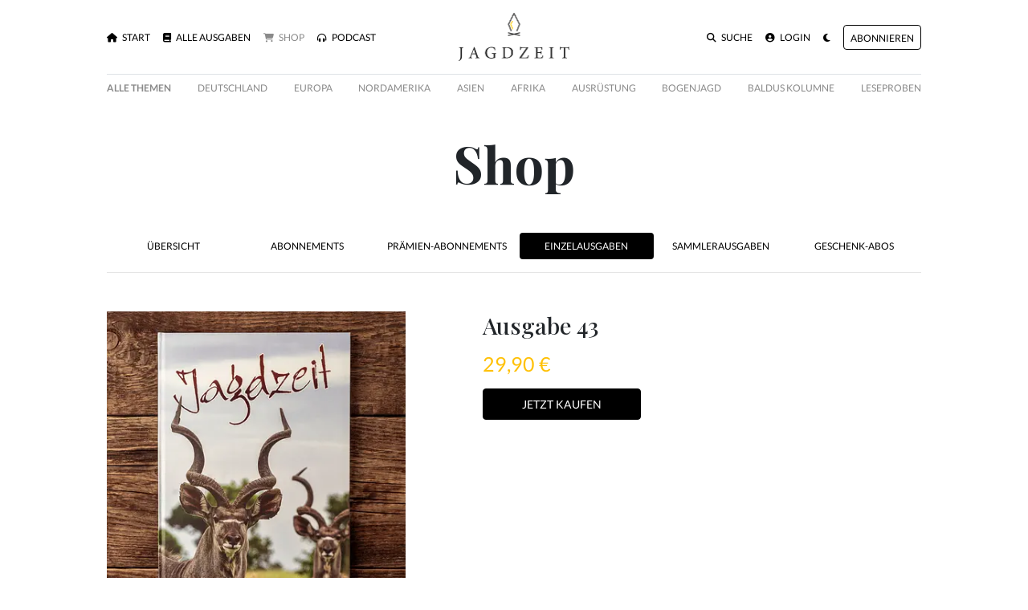

--- FILE ---
content_type: text/html; charset=utf-8
request_url: https://www.jagdzeit.de/produkte/ausgabe-43
body_size: 5008
content:
<!DOCTYPE html>
<html :data-theme="DarkMode.theme" x-data="DarkMode" x-init="init" data-controller="gonative">
  <head>
    <title>
  Ausgabe 43 - Jagdzeit
</title>

<meta name="viewport" content="width=device-width, initial-scale=1.0">
<meta http-equiv="X-UA-Compatible" content="IE=edge">

<meta name="csrf-param" content="authenticity_token" />
<meta name="csrf-token" content="cyRXOMl9Tm0qo8All4vVA4MtYDKmpto56UpixoJACM+3nwWmmp7JfrCOBkybj3wX5lRXFkrtpE4FKIRTmkSt9g==" />


<script>window.$mobile = false;</script>

<link rel="stylesheet" media="all" href="/packs/css/application-4873f870.css" data-turbolinks-track="reload" />
<script src="/packs/js/application-5aab5387a20582159c31.js" data-turbolinks-track="reload"></script>

<link rel="stylesheet" href="https://cdnjs.cloudflare.com/ajax/libs/font-awesome/6.7.2/css/all.min.css" integrity="sha512-Evv84Mr4kqVGRNSgIGL/F/aIDqQb7xQ2vcrdIwxfjThSH8CSR7PBEakCr51Ck+w+/U6swU2Im1vVX0SVk9ABhg==" crossorigin="anonymous" referrerpolicy="no-referrer" />

<link href="https://www.jagdzeit.de/produkte/ausgabe-43" rel="canonical" />


<meta property="og:site_name" content="Jagdzeit">
<meta property="og:title" content="Ausgabe 43 - Jagdzeit">
<meta property="og:description" content="Jagdzeit – das Premium Buchjournal für jagende Globetrotter: Fesselnde Bilder, spannende Reiseberichte, reines Jagdabenteuer. Reportagen aus aller Herren Jagdländer, bei denen Büchse, Flinte und Fo...">
<meta name="description" content="Jagdzeit – das Premium Buchjournal für jagende Globetrotter: Fesselnde Bilder, spannende Reiseberichte, reines Jagdabenteuer. Reportagen aus aller Herren Jagdländer, bei denen Büchse, Flinte und Fo...">
<meta property="og:image" content="https://cdn.outleap.de/COK9tY1OHW6Dtulu7vFbDkUdNfGusDHdmGKzbAb6Rcc/rs:fill:1200:630/dpr:1/da:1/czM6Ly9jZG4tb3V0/bGVhcC9qYWdkemVp/dC9sb2dvcy9vZy5w/bmc">
<meta property="og:image:width" content="1200">
<meta property="og:image:height" content="630">

<link rel="icon" type="image/png" href="https://cdn.outleap.de/NvzT8SFgO6c2LXUE8YMgfN1f7hs3NuvFb_jOsyYvc6Q/rt:fill/w:16/dpr:2/da:1/czM6Ly9jZG4tb3V0/bGVhcC9qYWdkemVp/dC9sb2dvL2Zhdmlj/b24ucG5n " sizes="16x16">
<link rel="icon" type="image/png" href="https://cdn.outleap.de/cCoDS5dgtIStbOFYe1kK6EHQ8dnxBKTdDpFi3lu4NVI/rt:fill/w:32/dpr:2/da:1/czM6Ly9jZG4tb3V0/bGVhcC9qYWdkemVp/dC9sb2dvL2Zhdmlj/b24ucG5n" sizes="32x32">
<link rel="icon" type="image/png" href="https://cdn.outleap.de/5z0MlskfM6oyPnfGccQ3K6l0jnyhIOsos_y_9ifWYy8/rt:fill/w:96/dpr:2/da:1/czM6Ly9jZG4tb3V0/bGVhcC9qYWdkemVp/dC9sb2dvL2Zhdmlj/b24ucG5n" sizes="96x96">


<script>
  window.$Jagdzeit = {};
</script>





  <script>(function(w,d,s,l,i){w[l]=w[l]||[];w[l].push({'gtm.start':
  new Date().getTime(),event:'gtm.js'});var f=d.getElementsByTagName(s)[0],
  j=d.createElement(s),dl=l!='dataLayer'?'&l='+l:'';j.async=true;j.src=
  'https://www.googletagmanager.com/gtm.js?id='+i+dl;f.parentNode.insertBefore(j,f);
  })(window,document,'script','dataLayer','GTM-PXVS55G');</script>

  </head>

  <body class="products show">
    
<div class="toasts">


  
  <div class="toast template d-none" data-delay="5000" data-autohide="true">
    <div class="toast-header">
      <b class="mr-auto">
        <span class="badge badge-pill">&nbsp;</span>
        Jagdzeit
      </b>
      <small class="text-muted">
        jetzt
      </small>
      <button type="button" class="ml-2 mb-1 close" data-dismiss="toast">
        &times;
      </button>
    </div>
    <div class="toast-body"></div>
  </div>
</div>

      <div class="d-none w-90 w-md-30 bg-white border rounded shadow position-fixed" style="right: 1em; bottom: 1em; z-index: 999; word-break: break-all;" data-controller="newsletter">
    <div class="bg-light p-2 d-flex justify-content-between rounded-top">
      <h5 class="mb-0">
        Newsletter Anmeldung
      </h5>

      <button type="button" class="close" data-action="click->newsletter#close">
        <span aria-hidden="true">&times;</span>
      </button>
    </div>

    <form role="form" class="p-2" autocomplete="off" action="/newsletter" accept-charset="UTF-8" method="post"><input type="hidden" name="authenticity_token" value="YtPGAk9xkzt9EqK0tOsC3SU8LMG2/IKLkYuVT/39g/SfN0jP4NpWG0xFK9yMyOiLsr2E+dNGSadgsDHZIFI/jg==" />
      <div class="imac_1769418954"><style media="screen">.imac_1769418954 {display:none;}</style><label for="imac">If you are a human, ignore this field</label><input type="text" name="imac" id="imac" autocomplete="off" tabindex="-1" /><input type="hidden" name="spinner" value="efecbb368f662cab1d5da40f2d075bee" /></div>
      <div class="form-group"><label class="sr-only" for="newsletter_email">Email</label><input placeholder="Deine E-Mail-Adresse" class="form-control" type="text" name="newsletter[email]" id="newsletter_email" /></div>

      <div class="form-row">
        <div class="col-8">
          <div class="form-group">
            <div class="custom-control custom-switch"><input name="newsletter[privacy]" type="hidden" value="0" /><input class="custom-control-input" type="checkbox" value="1" name="newsletter[privacy]" id="newsletter_privacy" /><label class="custom-control-label" for="newsletter_privacy">
              <span class="text-dark">
                Ich möchte den Jagdzeit Newsletter erhalten und akzeptiere die <a href="/datenschutz" class="text-underline text-dark" target="_blank">Datenschutzerklärung</a>
              </span>
</label></div></div>        </div>

        <div class="col-4">
          <input type="submit" name="commit" value="Anmelden" class="btn btn-primary" data-disable-with="Anmelden" />
        </div>
      </div>

      <div class="small mt-2">
        Die Abmeldung vom Newsletter ist jederzeit möglich.
      </div>
</form>  </div>


    <div class="gonative-disable container mt-3">
  <div class="px-1 px-md-5">
    <div class="row no-gutters d-none d-md-flex mb-2">
      <div class="col-5 align-self-center">
        <ul class="navbar-nav flex-row">
          <li class="nav-item">
            <a href="/" class="nav-link text-uppercase small ">
              <i class="fa-solid fa-home mr-1"></i>
              Start
            </a>
          </li>
          <li class="nav-item">
            <a href="/ausgaben" class="ml-3 nav-link text-uppercase small ">
              <i class="fa-solid fa-book mr-1"></i>
              Alle Ausgaben
            </a>
          </li>
          <li class="nav-item">
            <a href="/produkte" class="ml-3 nav-link text-uppercase small text-muted">
              <i class="fa-solid fa-shopping-cart mr-1"></i>
              Shop
            </a>
          </li>

          <li class="nav-item">
            <a href="/podcast" class="ml-3 nav-link text-uppercase small ">
              <i class="fa-solid fa-headphones-alt mr-1"></i>
              Podcast
            </a>
          </li>
        </ul>
      </div>

      <div class="col-2 text-center">
        <a href="/">
          <img x-show="!on" height="60" loading="lazy" src="https://cdn.outleap.de/wgxcs93hxOCc6dczD4XNuavTkM6wmlg6B0HVzvcYI5I/rt:fill/h:60/dpr:2/da:1/czM6Ly9jZG4tb3V0/bGVhcC9qYWdkemVp/dC9sb2dvL2RlZmF1/bHQvY29sb3IucG5n" />
          <img x-show="on" height="60" loading="lazy" src="https://cdn.outleap.de/KoW_WWM2ADvqx_uiRbft2maOs5scwJ2O39RP0OApvCU/rt:fill/h:60/dpr:2/da:1/czM6Ly9jZG4tb3V0/bGVhcC9qYWdkemVp/dC9sb2dvL2RlZmF1/bHQvd2hpdGUucG5n" />
        </a>
      </div>

      <div class="col-5 d-flex justify-content-end align-self-center">
        <ul class="navbar-nav flex-row">
          <li class="nav-item">
            <a href="/artikel/suche" class="ml-3 nav-link text-uppercase small ">
              <i class="fa-solid fa-search mr-1"></i>
              Suche
            </a>
          </li>

          <li class="nav-item">
              <a href="/auth/users/sign_in" class="ml-3 nav-link text-uppercase small ">
                <i class="fa-solid fa-user-circle mr-1"></i>
                Login
              </a>
          </li>

          <li class="nav-item">
            <a href="" @click.prevent="toggle" class="ml-3 nav-link text-uppercase small">
              <i class="fa-solid fa-moon"></i>
            </a>
          </li>
          
            <li class="nav-item align-self-center">
              <a href="/produkte/plus-abo" class="ml-3 nav-link btn btn-outline-primary small text-uppercase px-2 py-1 border-warni2ng">
                <small>Abonnieren</small>
              </a>
            </li>
        </ul>
      </div>
    </div>



    <nav id="menu" class="d-flex d-md-none navbar navbar-expand-lg navbar-light bg-dark2 px-0 mx-0">
      <a class="h1" href="/" style="font-weight: 700;">
        <img x-show="!on" height="25" loading="lazy" src="https://cdn.outleap.de/LTv0TPG61GdaY62OOVb2bOfPtHmfkg6d6n9afK0vWus/rt:fill/h:25/dpr:2/da:1/czM6Ly9jZG4tb3V0/bGVhcC9qYWdkemVp/dC9sb2dvL2xvbmcv/Y29sb3IucG5n" />
        <img x-show="on" height="25" loading="lazy" src="https://cdn.outleap.de/2z_IzMYIzjdRwhbMYAIIwZAUUbSQggCtOdr-fYWYjG0/rt:fill/h:25/dpr:2/da:1/czM6Ly9jZG4tb3V0/bGVhcC9qYWdkemVp/dC9sb2dvL2xvbmcv/d2hpdGUucG5n" />
      </a>

      <button class="navbar-toggler" type="button" data-toggle="collapse" data-target="#menu" aria-controls="menu">
        <span class="navbar-toggler-icon"></span>
      </button>

      <div class="collapse navbar-collapse" id="menu">
        <ul class="navbar-nav mr-auto">
          <li class="nav-item">
            <a href="/" class="nav-link text-uppercase small ">
              <i class="fa-solid fa-home mr-1"></i>
              Start
            </a>
          </li>
          <li class="nav-item">
            <a href="/ausgaben" class="nav-link text-uppercase small ">
              <i class="fa-solid fa-book mr-1"></i>
              Alle Ausgaben
            </a>
          </li>
          <li class="nav-item">
            <a href="/produkte" class="nav-link text-uppercase small text-muted">
              <i class="fa-solid fa-shopping-cart mr-1"></i>
              Shop
            </a>
          </li>

          <li class="nav-item">
            <a href="/podcast" class="nav-link text-uppercase small ">
              <i class="fa-solid fa-headphones-alt mr-1"></i>
              Podcast
            </a>
          </li>
        </ul>

        <ul class="navbar-nav">
          <div class="dropdown-divider"></div>

          <li class="nav-item">
            <a href="/artikel/suche" class="nav-link text-uppercase small ">
              <i class="fa-solid fa-search mr-1"></i>
              Suche
            </a>
          </li>
            <li class="nav-item">
              <a href="/auth/users/sign_in" class="nav-link text-uppercase small ">
                <i class="fa-solid fa-user-circle mr-1"></i>
                Login
              </a>
            </li>

          <li class="nav-item">
            <a href="" @click.prevent="toggle" class="nav-link text-uppercase small">
              <i class="fa-solid fa-moon mr-1"></i>
              Nachtmodus
            </a>
          </li>
          
            <li class="nav-item">
              <a href="/produkte/plus-abo" class="ml-3 nav-link btn btn-outline-primary small text-uppercase px-2 py-1 border-warni2ng">
                <small>Abonnieren</small>
              </a>
            </li>
        </ul>
      </div>
    </nav>
  </div>
</div>


<div class="container mt-3">
  <div class="px-1 px-md-5">
    <div class="gonative-no-border-top d-flex justify-content-between border-top pt-2 flex-nowrap overflow-auto mb-4" data-controller="scroll-nav">
      <a href="/themen" class="text-muted text-nowrap mr-3 mr-md-0 font-weight-bold small text-uppercase">
        Alle Themen
      </a>

        <a href="/themen/deutschland" class="text-muted text-nowrap mr-3 mr-md-0 small text-uppercase">
          Deutschland
        </a>
        <a href="/themen/europa" class="text-muted text-nowrap mr-3 mr-md-0 small text-uppercase">
          Europa
        </a>
        <a href="/themen/nordamerika" class="text-muted text-nowrap mr-3 mr-md-0 small text-uppercase">
          Nordamerika
        </a>
        <a href="/themen/asien-aa016327-4087-42be-8964-913467e7991a" class="text-muted text-nowrap mr-3 mr-md-0 small text-uppercase">
          Asien
        </a>
        <a href="/themen/afrika" class="text-muted text-nowrap mr-3 mr-md-0 small text-uppercase">
          Afrika
        </a>
        <a href="/themen/ausrustung" class="text-muted text-nowrap mr-3 mr-md-0 small text-uppercase">
          Ausrüstung
        </a>
        <a href="/themen/bogenjagd" class="text-muted text-nowrap mr-3 mr-md-0 small text-uppercase">
          Bogenjagd
        </a>
        <a href="/themen/baldus-kolumne" class="text-muted text-nowrap mr-3 mr-md-0 small text-uppercase">
          Baldus Kolumne
        </a>

      <a href="/artikel/leseproben" class="text-muted text-nowrap mr-3 mr-md-0 small text-uppercase">Leseproben</a>
    </div>
  </div>
</div>


     

    <div class="container">
      <div class="px-1 px-md-5">
        
<h1 class="text-center my-5 mega">
  Shop
</h1>

<ul class="nav nav-pills nav-justified overflow-auto mt-4 flex-nowrap" data-controller="scroll-nav">
  <li class="nav-item">
    <a class="nav-link small text-uppercase " href="/produkte">
      Übersicht
    </a>
  </li>

    <li class="nav-item">
      <a class="nav-link small text-uppercase text-nowrap " href="/produkte/abonnements">
        Abonnements
      </a>
    </li>
    <li class="nav-item">
      <a class="nav-link small text-uppercase text-nowrap " href="/produkte/pramien-abonnements">
        Prämien-Abonnements
      </a>
    </li>
    <li class="nav-item">
      <a class="nav-link small text-uppercase text-nowrap active" href="/produkte/einzelausgaben">
        Einzelausgaben
      </a>
    </li>
    <li class="nav-item">
      <a class="nav-link small text-uppercase text-nowrap " href="/produkte/sammlerausgaben">
        Sammlerausgaben
      </a>
    </li>
    <li class="nav-item">
      <a class="nav-link small text-uppercase text-nowrap " href="/produkte/geschenk-abos">
        Geschenk-Abos
      </a>
    </li>
</ul>

<hr class="mb-5">


<div class="row" x-data="Product" x-init="init()">
  <div class="col-12 col-md-5 pr-md-5">
    <img class="w-100" width="200" loading="lazy" src="https://cdn.outleap.de/0ezEHiCUdB5A5iU2p_Q8CAL1XYzVVAQeN_j2u1MMh6o/rt:fill/w:200/dpr:2/da:1/czM6Ly9jZG4tb3V0/bGVhcC9qYWdkemVp/dC9wcm9kdWN0cy8y/MDIwMDUyNi03WDVB/NjE4MC1Sb2Jpbl9N/YWFzX1g0U3hZbmZa/dkwuanBn" />
  </div>

  <div class="col-12 mt-3 mt-md-0 col-md-7 pl-md-5">
    <h2 class="mb-3">
      Ausgabe 43
    </h2>

    <dl class="row mb-0 d-none">
      <dt class="col-3 col-sm-2 font-weight-normal" data-price="2990"></dt>
      <dd class="col-9 col-sm-10">
        Ausgabe 43
      </dd>
    </dl>
    
    <h3 class="text-warning font-weight-normal" x-text="Price.total"></h3>
    
    <div class="my-3 d-none">
      <div class="text-muted mb-2">
        Abrechnung:
      </div>
        <button class="btn btn-outline-secondary text-body" x-ref="price0" @click.prevent="Price.set(0)" data-id="price_1HKNDTLkSYdBhA5nxJHVZ7HS" data-price="2990">
          
        </button>
    </div>

    <a href="/produkte/ausgabe-43/kasse" class="btn btn-primary text-uppercase py-2 px-5 mt-2" x-ref="buyBtn" @click.prevent="buy()">
        Jetzt Kaufen
    </a>
  </div>
</div>


<div class="w-100 w-md-60 mx-auto mt-5 ck-content">
  <h3>Einzelausgabe bestellen:</h3><p>So schön die Jagd selbst ist, so wundervoll ist auch das Erscheinungsbild der Jagdzeit. Hardcover, wertiges Papier, grandiose Fotos sowie exzellente Berichte und Reportagen. Einzigartig in Darbietung und Themenauswahl. 128 Seiten. Hardcover. Hochglanz. Zum Sammeln!</p><ul><li><strong>Sie bekommen die gewählte Ausgabe als hochwertiges Buch zugeschickt</strong></li><li>Emotionale Jagdabenteuer werden mit fantastischen Bildern geschildert</li><li>Jagdliche Herausforderungen der besten Art</li><li>Preis zzgl. Versand</li></ul>
</div>


        <div class="gonative-disable mt-5 px-2 py-2 border-top d-flex justify-content-between">
  <ul class="list-inline">
    <li class="list-inline-item">
      <a href="https://www.instagram.com/jagdzeit_magazin/" target="_blank">
        <i class="fab fa-instagram"></i>
      </a>
    </li>
    <li class="list-inline-item">
      <a href="https://www.facebook.com/Jagdzeit/" target="_blank">
        <i class="fab fa-facebook"></i>
      </a>
    </li>
    <li class="list-inline-item">
      <a href="/podcast">
        <i class="fa-solid fa-podcast"></i>
      </a>
    </li>
  </ul>

  <ul class="list-inline ml-2">
    <li class="list-inline-item">
      <a href="/newsletter">Newsletter</a>
    </li>
    <li class="list-inline-item">
      <a href="/werben">Leser werben</a>
    </li>
    <li class="list-inline-item">
      <a href="/meldungen">Meldungen</a>
    </li>
    <li class="list-inline-item">
      <a href="https://naturay.de" target="_blank">Naturay</a>
    </li>
    <li class="list-inline-item">
      <a href="/hilfe">Hilfe</a>
    </li>
    <li class="list-inline-item">
      <a href="/ueber">Über uns</a>
    </li>
    <li class="list-inline-item">
      <a href="/kontakt">Kontakt</a>
    </li>
    <li class="list-inline-item">
      <a href="/impressum">Impressum</a>
    </li>
    <li class="list-inline-item">
      <a href="/agb">AGB</a>
    </li>
    <li class="list-inline-item">
      <a href="/datenschutz">Datenschutz</a>
    </li>
  </ul>
</div>

      </div>
    </div>
  </body>
</html>
